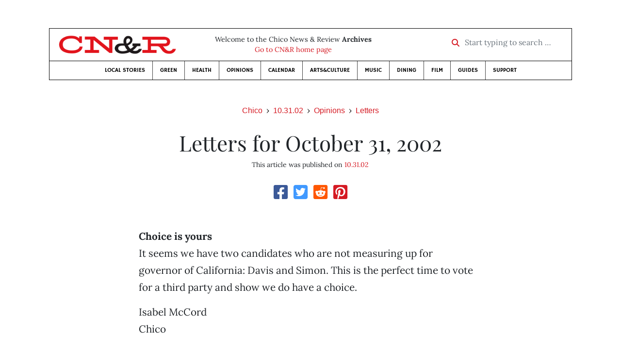

--- FILE ---
content_type: text/html; charset=utf-8
request_url: https://www.newsreview.com/chico/content/letters-for-october-31-2002/11631/
body_size: 8150
content:



<!DOCTYPE html>
<html lang="en">
  <head>
    <meta charset="utf-8">
    <meta http-equiv="x-ua-compatible" content="ie=edge">
    <title>CN&amp;R • Letters for October 31, 2002</title>

    <meta http-equiv="Content-Type" content="text/html; charset=utf-8" />
    <meta name="viewport" content="width=device-width, initial-scale=1.0">

    <meta property="og:site_name" content="Chico News &amp; Review" />


    
  <link rel="canonical" href="https://www.newsreview.com/chico/content/letters-for-october-31-2002/11631/">
  <link rel="shorturl" href="https://newsreview.com/oid/11631/" />

  <meta name="description" content="CN&amp;R • Opinions • Letters • Letters for October 31, 2002 • Oct 31, 2002" />

  <meta name="twitter:card" content="summary_large_image">
  <meta name="twitter:title" content="Letters for October 31, 2002">
  <meta name="twitter:description" content="Our always-sharp readers let us know what they think.">

  <meta name="twitter:site" content="@ChicoNR">
  <meta name="twitter:creator" content="@ChicoNR">

  <meta property="og:title" content="CN&amp;R • Opinions • Letters • Letters for October 31, 2002 • Oct 31, 2002" />
  <meta property="og:type" content="article" />
  <meta property="og:url" content="https://www.newsreview.com/chico/content/letters-for-october-31-2002/11631/" />
  <meta property="og:description" content="Our always-sharp readers let us know what they think." />

  <meta property="article:published_time" content="2005-07-06T20:23:21-07:00" />
  <meta property="article:modified_time" content="2011-04-14T12:58:29-07:00" />
  <meta property="article:section" content="Opinions" />
  
  <meta property="fb:admins" content="324969540859009" />
  <meta property="fb:app_id" content="324969540859009" />

  
    <link rel="image_src" href="https://d16zs7b90yfegl.cloudfront.net/static/images/share/cnr-share.e4bf54413c5e.jpg" />
    <meta property="og:image" content="https://d16zs7b90yfegl.cloudfront.net/static/images/share/cnr-share.e4bf54413c5e.jpg" />
    <meta name="twitter:image:src" content="https://d16zs7b90yfegl.cloudfront.net/static/images/share/cnr-share.e4bf54413c5e.jpg">
  


    <!-- HTML5 shim, for IE6-8 support of HTML5 elements -->
    <!--[if lt IE 9]>
      <script src="https://cdnjs.cloudflare.com/ajax/libs/html5shiv/3.7.3/html5shiv.min.js"></script>
    <![endif]-->

    



  <link rel="apple-touch-icon" sizes="57x57" href="https://d16zs7b90yfegl.cloudfront.net/static/favicon/cnr/apple-icon-57x57.cc1ce82a0da2.png">
  <link rel="apple-touch-icon" sizes="60x60" href="https://d16zs7b90yfegl.cloudfront.net/static/favicon/cnr/apple-icon-60x60.adda23fbd23a.png">
  <link rel="apple-touch-icon" sizes="72x72" href="https://d16zs7b90yfegl.cloudfront.net/static/favicon/cnr/apple-icon-72x72.8828af3e9339.png">
  <link rel="apple-touch-icon" sizes="76x76" href="https://d16zs7b90yfegl.cloudfront.net/static/favicon/cnr/apple-icon-76x76.672444376d20.png">
  <link rel="apple-touch-icon" sizes="114x114" href="https://d16zs7b90yfegl.cloudfront.net/static/favicon/cnr/apple-icon-114x114.71c37ae9d1bd.png">
  <link rel="apple-touch-icon" sizes="120x120" href="https://d16zs7b90yfegl.cloudfront.net/static/favicon/cnr/apple-icon-120x120.7f1a4afee6eb.png">
  <link rel="apple-touch-icon" sizes="144x144" href="https://d16zs7b90yfegl.cloudfront.net/static/favicon/cnr/apple-icon-144x144.8ae62cebebfa.png">
  <link rel="apple-touch-icon" sizes="152x152" href="https://d16zs7b90yfegl.cloudfront.net/static/favicon/cnr/apple-icon-152x152.ee3981687daa.png">
  <link rel="apple-touch-icon" sizes="180x180" href="https://d16zs7b90yfegl.cloudfront.net/static/favicon/cnr/apple-icon-180x180.325602578322.png">
  <link rel="icon" type="image/png" sizes="192x192"  href="https://d16zs7b90yfegl.cloudfront.net/static/favicon/cnr/android-icon-192x192.de594ad6c6b7.png">
  <link rel="icon" type="image/png" sizes="32x32" href="https://d16zs7b90yfegl.cloudfront.net/static/favicon/cnr/favicon-32x32.7cb761365702.png">
  <link rel="icon" type="image/png" sizes="96x96" href="https://d16zs7b90yfegl.cloudfront.net/static/favicon/cnr/favicon-96x96.fde70ee536ab.png">
  <link rel="icon" type="image/png" sizes="16x16" href="https://d16zs7b90yfegl.cloudfront.net/static/favicon/cnr/favicon-16x16.ccb642cfc0c7.png">
  <link rel="manifest" href="https://d16zs7b90yfegl.cloudfront.net/static/favicon/cnr/manifest.b58fcfa7628c.json">
  <meta name="msapplication-TileColor" content="#ffffff">
  <meta name="msapplication-TileImage" content="https://d16zs7b90yfegl.cloudfront.net/static/favicon/cnr/ms-icon-144x144.8ae62cebebfa.png">
  <meta name="theme-color" content="#ffffff">




    
      <link href="https://d16zs7b90yfegl.cloudfront.net/static/vendor/fontawesome/css/fontawesome.ebf19a7b820e.css" rel="stylesheet">
      <link href="https://d16zs7b90yfegl.cloudfront.net/static/vendor/fontawesome/css/all.f71b0a62b045.css" rel="stylesheet">
      <link rel="stylesheet" href="https://d16zs7b90yfegl.cloudfront.net/static/vendor/SlickNav/slicknav.min.cb0567a8e6fa.css" />
      <link href="https://d16zs7b90yfegl.cloudfront.net/static/css/project.min.21368e708a4e.css" rel="stylesheet" />
    

    

    

    
      
        <!-- Global site tag (gtag.js) - Google Analytics -->
        <script async src="https://www.googletagmanager.com/gtag/js?id=UA-350918-1"></script>
        <script>
          window.dataLayer = window.dataLayer || [];
          function gtag(){dataLayer.push(arguments);}
          gtag('js', new Date());

          gtag('config', 'UA-350918-1');
        </script>
      
    

    
      
        <script async src="https://securepubads.g.doubleclick.net/tag/js/gpt.js"></script>
        <script>
          window.googletag = window.googletag || {cmd: []};
          googletag.cmd.push(function() {
            
              googletag.defineSlot('/1003962/chico_content_ad_300x250_1', [300, 250], 'div-gpt-ad-1599602950694-0').addService(googletag.pubads());
            
              googletag.defineSlot('/1003962/chico_content_ad_300x250_2', [300, 250], 'div-gpt-ad-1599603076126-0').addService(googletag.pubads());
            
            googletag.pubads().enableSingleRequest();
            googletag.pubads().collapseEmptyDivs();
            googletag.enableServices();
          });
        </script>
      
    

  </head>

  <body>

    
      <div class="container">
        
          


  <header class="primary-nav">
    <div class="nav-header col">
      <a class="site-logo" href="/chico/">
        <img src="https://d16zs7b90yfegl.cloudfront.net/static/images/logos/cnr-isolated-redblack-300x52.b6fbc36b902e.png" width="100%">
      </a>
      <p>
        Welcome to the Chico News &amp; Review <strong>Archives</strong><br>
        <a href="https://chico.newsreview.com">
          
            Go to CN&amp;R home page
          
      </p>
      <form method="GET" action="/chico/search/">
        <div class="form-row align-items-center">
          <div class="col-auto">
            <label class="sr-only" for="inlineFormInputGroup">Start typing to search &hellip;</label>
            <div class="input-group mb-2">
              <div class="input-group-prepend">
                <div class="input-group-text"><a href="/chico/search/"><i class="fas fa-search"></i></a></div>
              </div>
              <input type="text" class="form-control" id="inlineFormInputGroup" name="search_term" placeholder="Start typing to search &hellip;">
              <input type="hidden" name="location" value="1">
            </div>
          </div>
        </div>
      </form>
    </div>

    <div class="header-nav">
      <nav class="main-nav clearfix">
        <div class="menu-main-nav-container">
          <ul id="menu-main-nav" class="menu">
              
              <li class="menu-item">
                <a href="/chico/section/local-stories/92152/">Local Stories</a>
              </li>
              <li class="menu-item">
                <a href="/chico/section/green/312487/">Green</a>
              </li>
              <li class="menu-item">
                <a href="/chico/section/health/1953145/">Health</a>
              </li>
              <li class="menu-item">
                <a href="/chico/section/opinions/92158/">Opinions</a>
              </li>
              <li class="menu-item">
                <a href="https://chico.newsreview.com/calendar/">Calendar</a>
              </li>
              <li class="menu-item">
                <a href="/chico/section/artsculture/36568/">Arts&amp;Culture</a>
              </li>
              <li class="menu-item">
                <a href="/chico/section/music/36586/">Music</a>
              </li>
              <li class="menu-item">
                <a href="/chico/section/dining/92155/">Dining</a>
              </li>
              <li class="menu-item">
                <a href="/chico/section/film/36594/">Film</a>
              </li>
              <li class="menu-item">
                <a href="/chico/section/guides/36558/">Guides</a>
              </li>
              <li class="nav-item menu-item-highlight">
                <a href="https://chico.newsreview.com/support-local-independent-journalism/" target="_blank">Support</a>
              </li>

            
          </ul>
        </div>
      </nav>
    </div>
  </header>


        

        <div class="main-content">
          

          
  <div class="row">

    <div class="col">
      <ul class="breadcrumb justify-content-center">
        <li class="breadcrumb-item"><a href="/chico/">Chico</a></li>
        <li class="breadcrumb-item"><a href="/chico/issue/2002-10-31/">10.31.02</a></li>
        <li class="breadcrumb-item"><a href="/chico/section/opinions/92158/">Opinions</a></li>
        <li class="breadcrumb-item active"><a href="/chico/category/letters/36618/">Letters</a></li>
      </ul>

      <div class="row">

        <div class="offset-md-1 col-md-10 offset-lg-2 col-lg-8">
          <article class="article oid-11631">

            <h1 class="text-center">Letters for October 31, 2002</h1>

            

            <div class="article-meta mb-4 text-center">
              

              <p class="meta-ts">
                This article was published on <a href="/chico/issue/2002-10-31/">10.31.02</a>
              </p>
            </div>

            <section>
              <div class="mb-4">
                <div class="social-media-icons">
    <div class="text-center center-block">
        <a href="https://www.facebook.com/sharer/sharer.php?u=https%3A//www.newsreview.com/chico/content/letters-for-october-31-2002/11631/"><i class="social-fb fab fa-square-facebook fa-2x social"></i></a>
        <a href="https://twitter.com/intent/tweet/?text=Letters for October 31, 2002&url=https%3A//www.newsreview.com/chico/content/letters-for-october-31-2002/11631/&via=ChicoNR"><i class="social-tw fab fa-square-twitter fa-2x social"></i></a>
        <a href="https://reddit.com/submit?url=https%3A//www.newsreview.com/chico/content/letters-for-october-31-2002/11631/&title=Letters for October 31, 2002"><i class="social-reddit fab fa-reddit-square fa-2x social"></i></a>
        <a href="https://pinterest.com/pin/create/button/?url=https%3A//www.newsreview.com/chico/content/letters-for-october-31-2002/11631/&media=&description=Our always-sharp readers let us know what they think."><i class="social-pinterest fab fa-pinterest-square fa-2x social"></i></a>
        
    </div>
</div>

              </div>

              
                



              

              <div class="my-5">
                
                  <div class="body-sidebar">

                    

                    

                     
                      <div class="body-sidebar-item gdfp-body-placement-1">
                        <!-- /1003962/chico_content_ad_300x250_1 -->
<div id='div-gpt-ad-1599602950694-0' style='width: 300px; height: 250px;'>
  <script>
    googletag.cmd.push(function() {  googletag.display('div-gpt-ad-1599602950694-0');  });
  </script>
</div>

                      </div>
                    

                  </div>
                

                

                

                <p>
<b>Choice is yours</b><br>It seems we have two candidates who are not measuring up for governor of California: Davis and Simon. This is the perfect time to vote for a third party and show we do have a choice.</p><p>
Isabel McCord<br>Chico
</p><p>
<b>Key to the future</b><br>Chico has an award-winning General Plan that has often been ignored and unraveled by the majority on this City Council. As a result, many of the letters to the editor have pointed out the importance of this coming election. As a member of the General Plan Task Force, I agree there is need for a change in the balance of the present council.
</p><p>
With the help of our excellent city staff and a thoughtful, innovative council, planning can accommodate growth, traffic and affordable housing without losing the unique character of Chico. Pease vote for Maureen Kirk, Scott Gruendl and Barbi Boeger.</p><p>
Mary Watters<br>Chico</p><p>
<b>Clear course</b><br>On Nov. 5 the citizens of Chico can send a message to the politicians that business as usual will no longer be accepted. We can tell the developers that their money will no longer buy a majority of the Chico City Council.
</p><p>
Two candidates, Mayor Dan Herbert and Ross Bradford, are being supported by expenditures of tens of thousands of dollars from a developers’ political-action committee called Clear Course. These are business people who don’t just throw money away; they invest it.
</p><p>
Clear Course is buying time for television ads and paying for mailings for both candidates. Supposedly these are “independent expenditures,” which means by law the candidates cannot work with the Clear Course in any way. 
</p><p>
If you are a registered voter you will get a lot of mail supporting these two candidates. Look closely at the mail. Do these slick pieces of fluff have nice pictures of the candidates? Where did they get the pictures? Do they explain why they are putting upwards of 40 or 50 <i>thousand </i>dollars to elect the mayor and the nice old dentist?
</p><p>
If you watch TV, you’ll see lots of their ads. What do they say? Are they talking about issues or what nice guys they are? Do you want to elect people the developers see as an investment or the candidates who have the best interests of all Chicoans in mind?
</p><p>
Our course is clear. Vote Gruendl, Boeger and Kirk.</p><p>
Charles Preusser<br>Chico</p><p>
<b>Planning pressure</b><br>A friend who works for the city was recently telling me how frustrated he is. It seems that the Planning Commission and developers are constantly pressuring the city planners and engineers to bend the rules for them. In the example he gave, the developers of a certain piece of land didn’t want to put round cul-de-sacs at the end of streets. You see, if they do it their way, they can fit more houses on the land. But, fire engines, street sweepers and other service vehicles cannot turn around at the end of the street!
</p><p>
This example shows that the only motivation of developers is greed! They don’t care about quality-of-life issues. Since the developers don’t care about our quality of life in Chico, we need a City Council that will. We need to elect people like Scott Gruendl. Scott Gruendl has a record of being fair and reasoned. He cares about the quality of life of all the residents in Chico, not just about the wallets of developers.</p><p>
John and Ethel Geiger<br>Chico</p><p>
<b>Think Green</b><br>If you are feeling disenfranchised by the current political system, you are not alone. There are thousands in our community who feel just like you. If your reason for feeling powerless is a result of the dominant two-party system, don’t worry: There is an alternative.
</p><p>
You do have the opportunity to make a difference on Election Day, but it is important that you go to the polls and vote for the best person for the job. Not voting is not the solution to the problem. It is the problem.
</p><p>
When we vote for candidates who do not take money from corporations, we are making a strong statement about our values. There is one party that does not take any corporate endorsements: the Green Party.
</p><p>
The Green Party gubernatorial candidate is Peter Camejo. What a surprise it would be if the people not planning to vote and the people intending to vote for Davis—despite a foul taste of submission in their mouths (some of my friends included)—voted for Camejo.
</p><p>
Step up to the voting booth Nov. 5 and vote for Camejo, or else sit back and have either a crook (Simon) or an idiotic financial planner (Davis) for your next governor.</p><p>
Stuart Kuhlman<br>Paradise</p><p>
<b>Support Gruendl</b><br>I encourage your vote for Scott Gruendl in the forthcoming Chico City Council election. He has and will continue to work hard for the betterment of our community. His vast experience in city planning will serve our community well. He will make intelligent choices for you. Vote Scott for City Council—you will be glad that you did.</p><p>
Dick Cory<br>Chico</p><p>
<b>Not my mayor</b><br>At last week’s town hall meeting I was cut off and shouted down by Mayor Dan Herbert. We should demand more civility and truthfulness from our elected officials. Last year Herbert voted to “cancel Halloween.” At the town hall meeting, Mayor Herbert complained about “misinformation” while stating his goal was “not to cancel Halloween.” </p><p>
I am a former member of a community task force created to address issues (primarily safety) related to Halloween and St Patrick’s Day. After two years of regular meetings, our group brought many options and recommendations to the council. None of our recommendations included the words “zero tolerance crackdown.” Neither did our board recommend hiring 350 extra police to cancel the event by force (this is how riots start). We never considered inflammatory TV commercials featuring police officers illegally grabbing students by the neck. Our recommendations were formulated to make Chico a safer place on Halloween.
</p><p>
Mayor Herbert and the council dissolved our group, and Herbert put together his own private task force. The current dangerous plan is the result. For pointing this out I was shouted down by the mayor and cut off before I could express the following opinion. People will not be safer on darker streets than they will on lit streets, and taking away restrooms with the intent of citing people for urinating in public does not show a concern for safety, cleanliness or the public.
</p><p>
Never before have I felt actual shame for a city official. If there is a riot this Halloween (and I hope not), the fault will rest with the mayor and the police. My recommendation is to vote for anyone but Dan Herbert on Nov. 5. I’m casting my votes for Gruendl, Kirk and Boeger.</p><p>
Bob Ray<br>Chico</p><p>
<b>Yes on 47</b><br>I am a student at Butte College and would like to tell the readers to vote for Proposition 47. If it passes, Prop. 47 will benefit the Butte/Glenn Community College and K-12 schools, as well. Butte College will get money to construct the new Learning Resources Center that will house Admission and Records, Financial Aid and Testing along with other student services. K-12 schools will have money for repairs, and students will be comfortable in their classes during rainy, cool winter days and hot summer days. I encourage you to make the right decision when you vote on Nov. 5.</p><p>
Irma N. Enriquez<br>Chico</p>

                
                  <div class="gdfp-body-placement-2 center-placement mt-5">
                    <!-- /1003962/chico_content_ad_300x250_2 -->
<div id='div-gpt-ad-1599603076126-0' style='width: 300px; height: 250px;'>
  <script>
    googletag.cmd.push(function() {  googletag.display('div-gpt-ad-1599603076126-0');  });
  </script>
</div>

                  </div>
              
              </div>

              

              
                <div class="mt-5 mb-5 social-media-bottom">
                  <div class="social-media-icons">
    <div class="text-center center-block">
        <a href="https://www.facebook.com/sharer/sharer.php?u=https%3A//www.newsreview.com/chico/content/letters-for-october-31-2002/11631/"><i class="social-fb fab fa-square-facebook fa-2x social"></i></a>
        <a href="https://twitter.com/intent/tweet/?text=Letters for October 31, 2002&url=https%3A//www.newsreview.com/chico/content/letters-for-october-31-2002/11631/&via=ChicoNR"><i class="social-tw fab fa-square-twitter fa-2x social"></i></a>
        <a href="https://reddit.com/submit?url=https%3A//www.newsreview.com/chico/content/letters-for-october-31-2002/11631/&title=Letters for October 31, 2002"><i class="social-reddit fab fa-reddit-square fa-2x social"></i></a>
        <a href="https://pinterest.com/pin/create/button/?url=https%3A//www.newsreview.com/chico/content/letters-for-october-31-2002/11631/&media=&description=Our always-sharp readers let us know what they think."><i class="social-pinterest fab fa-pinterest-square fa-2x social"></i></a>
        
    </div>
</div>

                </div>
              

              <div class="article-tags mb-5">
                
              </div>

              
                <div class="related-articles mt-5">
                  <h3 class="text-center mb-4">More <a href="/chico/section/opinions/92158/">Opinions</a> &raquo; <a href="/chico/category/letters/36618/">Letters</a></h3>

                  
                    <div class="media mb-0 related-article">
                      <a href="/chico/content/letters-for-october-24-2002/11481/" class="align-self-center">
                        
                          <img src="https://d16zs7b90yfegl.cloudfront.net/static/images/logos/cnr-logo.a34d7fa8adea.jpg" class="featured-image mr-3" width="75px">
                        
                      </a>
                      <div class="media-body mb-0">
                        <h5 class="mt-0">
                          <a href="/chico/content/letters-for-october-24-2002/11481/">Letters for October 24, 2002</a>
                        </h5>
                        <p class="mb-0">Our always-sharp readers let us know what they think.</p>
                        <p class="issue-date">
                          Published on <a href="/chico/issue/2002-10-24/">10.24.02</a>
                        </p>
                      </div>

                    </div>

                    <hr>
                  
                    <div class="media mb-0 related-article">
                      <a href="/chico/content/letters-for-october-17-2002/11381/" class="align-self-center">
                        
                          <img src="https://d16zs7b90yfegl.cloudfront.net/static/images/logos/cnr-logo.a34d7fa8adea.jpg" class="featured-image mr-3" width="75px">
                        
                      </a>
                      <div class="media-body mb-0">
                        <h5 class="mt-0">
                          <a href="/chico/content/letters-for-october-17-2002/11381/">Letters for October 17, 2002</a>
                        </h5>
                        <p class="mb-0">Our always-sharp readers let us know what they think.</p>
                        <p class="issue-date">
                          Published on <a href="/chico/issue/2002-10-17/">10.17.02</a>
                        </p>
                      </div>

                    </div>

                    <hr>
                  
                    <div class="media mb-0 related-article">
                      <a href="/chico/content/letters-for-october-10-2002/11289/" class="align-self-center">
                        
                          <img src="https://d16zs7b90yfegl.cloudfront.net/static/images/logos/cnr-logo.a34d7fa8adea.jpg" class="featured-image mr-3" width="75px">
                        
                      </a>
                      <div class="media-body mb-0">
                        <h5 class="mt-0">
                          <a href="/chico/content/letters-for-october-10-2002/11289/">Letters for October 10, 2002</a>
                        </h5>
                        <p class="mb-0">Our always-sharp readers let us know what they think.</p>
                        <p class="issue-date">
                          Published on <a href="/chico/issue/2002-10-10/">10.10.02</a>
                        </p>
                      </div>

                    </div>

                    <hr>
                  
                    <div class="media mb-0 related-article">
                      <a href="/chico/content/letters-for-october-3-2002/11207/" class="align-self-center">
                        
                          <img src="https://d16zs7b90yfegl.cloudfront.net/static/images/logos/cnr-logo.a34d7fa8adea.jpg" class="featured-image mr-3" width="75px">
                        
                      </a>
                      <div class="media-body mb-0">
                        <h5 class="mt-0">
                          <a href="/chico/content/letters-for-october-3-2002/11207/">Letters for October  3, 2002</a>
                        </h5>
                        <p class="mb-0">Our always-sharp readers let us know what they think.</p>
                        <p class="issue-date">
                          Published on <a href="/chico/issue/2002-10-03/">10.03.02</a>
                        </p>
                      </div>

                    </div>

                    <hr>
                  
                    <div class="media mb-0 related-article">
                      <a href="/chico/content/letters-for-september-26-2002/11120/" class="align-self-center">
                        
                          <img src="https://d16zs7b90yfegl.cloudfront.net/static/images/logos/cnr-logo.a34d7fa8adea.jpg" class="featured-image mr-3" width="75px">
                        
                      </a>
                      <div class="media-body mb-0">
                        <h5 class="mt-0">
                          <a href="/chico/content/letters-for-september-26-2002/11120/">Letters for September 26, 2002</a>
                        </h5>
                        <p class="mb-0">Our always-sharp readers let us know what they think.</p>
                        <p class="issue-date">
                          Published on <a href="/chico/issue/2002-09-26/">09.26.02</a>
                        </p>
                      </div>

                    </div>

                    
                  
                </div>
              

              <div class="desert-net-real-player">
                <script id="fdncms-carousel-top-stories-video" src="https://www.hub.fdncms.com/gyrobase/Responsive/Components/Content/TopStoriesVideo?cb=13ed4944&key=fc52534b85868604867aea01f3fe6eee&req=js&vri=2&label=Recent+Articles&pcolor=e2141c" async></script>
              </div>
            </section>

          </article>
        </div>

      </div>
    </div>
  </div>


          



  <div class="row my-5">
    <div class="offset-md-1 col-md-10 offset-lg-2 col-lg-8 text-center">
      <a class="btn btn-primary" href="/newsletters/sign-up/chico/">Sign up for our newsletter!</a>
    </div>
  </div>


        </div>

      </div> <!-- /container -->
    


    
      
        


<section id="footer">
  <div class="container">
    <div class="row d-flex align-items-center">
      <div class="col-sm-6">
        <div class="footer-brand py-4">
          <a class="site-logo" href="/chico/">
            <img src="https://d16zs7b90yfegl.cloudfront.net/static/images/logos/cnr-isolated-redblack-300x52.b6fbc36b902e.png" width="100%">
          </a>

          <p>
            Thank you for visiting the Chico News &amp; Review.
          </p>

          <small>
            &copy; Chico News &amp; Review.  All rights reserved.
          </small>
        </div>
      </div>

      <div class="col-sm-6">
        <div class="visit-new-location">
          <a href="https://chico.newsreview.com">Visit us at our new location <i class="fas fa-long-arrow-alt-right"></i></a>
        </div>

        <div class="footer-links">
          <ul class="list-unstyled">
            <li>
              <ul class="list-inline">
                <li class="list-inline-item">
                  <a href="https://www.facebook.com/ChicoNewsandReview" target="_blank"><i class="fab fa-square-facebook fa-2x social-fb"></i></a>
                </li>
                <li class="list-inline-item">
                  <a href="https://twitter.com/ChicoNR"><i class="fab fa-square-twitter fa-2x social-tw"></i></a>
                </li>
                <li class="list-inline-item">
                  <a href="https://www.youtube.com/channel/UCXKJqO8mem5vtnFVMB_Fplg"><i class="fab fa-square-youtube fa-2x social-yt"></i></a>
                </li>
              </ul>
            </li>
            <li><a href="https://chico.newsreview.com/contact-us/">Drop us a line</a></li>
            <li><a href="https://chico.newsreview.com/letter-to-the-editor/">Letter to the editor</a></li>
            <li><a href="https://chico.newsreview.com/news-tips/">Got a news tip?</a></li>
          </ul>

          <ul class="list-unstyled with-icons">
            <li><a href="https://chico.newsreview.com">CN&amp;R Home</a></li>
            <li><a href="https://chicobestof.com" target="_blank">Best of Chico</a></li>
            <li><a href="http://discoverbuttecounty.net" target="_blank">Discover Butte County</a></li>
            <li><a href="https://nrpubs.com" target="_blank">N&amp;R Publications</a></li>
            <li><a href="https://independentjournalismfund.org/" target="_blank">Independent Journalism Fund</a></li>
            <li><a href="https://letterstothefuture.org" target="_blank">Letters to the Future</a></li>
            <li><a href="https://chico.newsreview.com/privacy-policy/">Privacy Policy</a></li>
            <li><a href="/terms-of-use/">Terms of use</a></li>
          </ul>
        </div>  <!-- .footer-links -->
      </div>
    </div>
  </div>
</section>

      
    

    

    
      <script src="https://d16zs7b90yfegl.cloudfront.net/static/js/vendors.min.516760e6efc6.js"></script>
      <script src="https://d16zs7b90yfegl.cloudfront.net/static/vendor/SlickNav/jquery.slicknav.min.abb6ece52a5d.js"></script>
      <script src="https://d16zs7b90yfegl.cloudfront.net/static/js/project.min.8b4c64cf9236.js"></script>

      <script type="text/javascript">
        $(function(){
          $('#menu-main-nav').slicknav({
            appendTo: '.header-nav',
            label: '',
            duration: 500,
            allowParentLinks: true
          });
        });
      </script>

      <script>
        $(document).ready(function(){
          $('[data-toggle="tooltip"]').tooltip();
        });
      </script>
    
  </body>
</html>


--- FILE ---
content_type: text/html; charset=utf-8
request_url: https://www.google.com/recaptcha/api2/aframe
body_size: 271
content:
<!DOCTYPE HTML><html><head><meta http-equiv="content-type" content="text/html; charset=UTF-8"></head><body><script nonce="2G1yHyT9SwqkAIDMS-RzjQ">/** Anti-fraud and anti-abuse applications only. See google.com/recaptcha */ try{var clients={'sodar':'https://pagead2.googlesyndication.com/pagead/sodar?'};window.addEventListener("message",function(a){try{if(a.source===window.parent){var b=JSON.parse(a.data);var c=clients[b['id']];if(c){var d=document.createElement('img');d.src=c+b['params']+'&rc='+(localStorage.getItem("rc::a")?sessionStorage.getItem("rc::b"):"");window.document.body.appendChild(d);sessionStorage.setItem("rc::e",parseInt(sessionStorage.getItem("rc::e")||0)+1);localStorage.setItem("rc::h",'1761954305787');}}}catch(b){}});window.parent.postMessage("_grecaptcha_ready", "*");}catch(b){}</script></body></html>